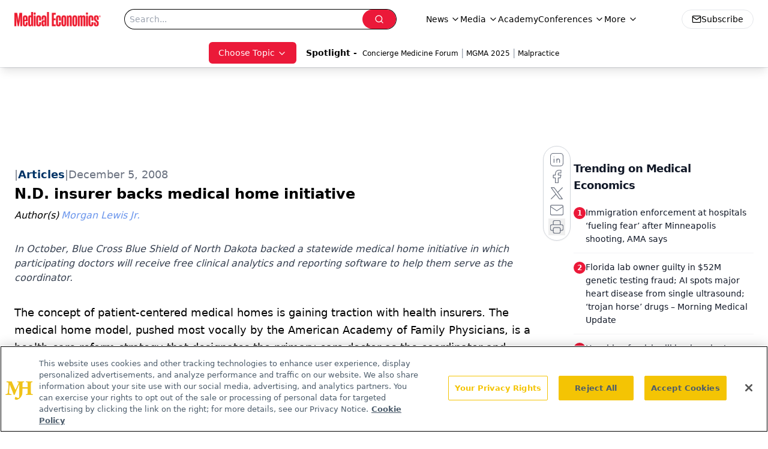

--- FILE ---
content_type: text/html; charset=utf-8
request_url: https://www.google.com/recaptcha/api2/aframe
body_size: 184
content:
<!DOCTYPE HTML><html><head><meta http-equiv="content-type" content="text/html; charset=UTF-8"></head><body><script nonce="_P2jYE_GQuOLhvG_yWpN1w">/** Anti-fraud and anti-abuse applications only. See google.com/recaptcha */ try{var clients={'sodar':'https://pagead2.googlesyndication.com/pagead/sodar?'};window.addEventListener("message",function(a){try{if(a.source===window.parent){var b=JSON.parse(a.data);var c=clients[b['id']];if(c){var d=document.createElement('img');d.src=c+b['params']+'&rc='+(localStorage.getItem("rc::a")?sessionStorage.getItem("rc::b"):"");window.document.body.appendChild(d);sessionStorage.setItem("rc::e",parseInt(sessionStorage.getItem("rc::e")||0)+1);localStorage.setItem("rc::h",'1769540642885');}}}catch(b){}});window.parent.postMessage("_grecaptcha_ready", "*");}catch(b){}</script></body></html>

--- FILE ---
content_type: application/javascript
request_url: https://www.lightboxcdn.com/vendor/4005018a-a61f-468f-b068-6a2fed001f93/lightbox/49b6be71-8fe9-4912-b569-70ee0de4326d/effects.js?cb=638924402431430000
body_size: 536
content:
window.DIGIOH_API.DIGIOH_LIGHTBOX_EFFECTS['49b6be71-8fe9-4912-b569-70ee0de4326d'] = 'N4WAUABBBEDuCWATA5gUwC4H10E8AOq0AXDPAHYA25hANOFHEugBbEQCsADAOx2QzNU8ZM3Rt2ATgAsfBvABmAJwCGAW0IlQ.[base64].uSqCUtiuJ0qc0DyNkm6xGQ3y0PSRhTCCGFYW-4FmIoeQ8poMGMKUrCkpRRhmNk5EwN2RisWxRFBFGUyAgxSAceiuTwPoCG0oqegPDAGysqh9pEOsQzwHiUw3gAXgAtOQeT-iir6tO0LD-iUZQkFI94AMz6cw.qCMBbBSE07RHPeRk0RwnD3o5eD3jZtRsGZEgWYE0BHAATC54gSBInkhT5WImdwHlBUcZnhSQkhRUleBmbFVJSAlnlSKlHCRQVOV2flQUrMM3x.OsPTwroBh-LYqB6UFBlVW8ZC1fV9L6D01gtW1.DBV5nU1fAdU.sh.XNQYw0MKF43dZNvUzU1JCDfN.BIYtWXLT101CrNm3-K1O0FQdq1HUEJ0QFt51QLtMB6EYNj.[base64].nnuaz7re55bcW8xVndl0TEfY63OXV604AtEAA__';
DIGIOH_API.BREAKPOINT_POINTER['49b6be71-8fe9-4912-b569-70ee0de4326d'] = {};


--- FILE ---
content_type: application/javascript
request_url: https://api.lightboxcdn.com/z9gd/43395/www.medicaleconomics.com/jsonp/z?cb=1769540630168&dre=l&callback=jQuery1124037354488039389566_1769540630147&_=1769540630148
body_size: 1020
content:
jQuery1124037354488039389566_1769540630147({"dre":"l","success":true,"response":"N4IgTghgdgJiBcAOAbABkQZgEwBoQwgRACMBzAKmLHIgBsAfAQQAdnaBTAUmIBdKBbSgGdyAY2KUAruRi0AJKgB6AKwB-.[base64].fAQABVFwh2jk8M8SSZgWYfQKzSutwp.VOKMx9hEbNQWw8dgwAAELh4pOOIfStmYfqbWdl2HBIcxbW96XJo5AjDadhJAHoA-wvN6AJpuMD5fOktsl0cYKW6KXILBqkBugl5L0N2NZgN7niVTtL9grwh4MBhiMoHTTMQDGAAJEMhyITREF0LAsAMLA4KVEM2n1NxgNHFUwQAXxwoA"});

--- FILE ---
content_type: application/javascript
request_url: https://www.lightboxcdn.com/vendor/4005018a-a61f-468f-b068-6a2fed001f93/lightbox/4badaf78-876e-4f66-b99e-fc8285cd7b1b/effects.js?cb=638924402431430000
body_size: 592
content:
window.DIGIOH_API.DIGIOH_LIGHTBOX_EFFECTS['4badaf78-876e-4f66-b99e-fc8285cd7b1b'] = '[base64].[base64].qUAMKvqcQAA44YDVzMDwTkylh8H4bcapREx7GSHKZaEWs3QPs6f5yK2372rR7B8G6R5QfY6AIZK7gHKZxGIBh7FBS5phmGJylyj5wmsCxiX2HJia7ypz742-mBHuepmgdZpR2aZqHxDqKW7Mq3m8fR0XxZx42ait0n5eunKwuVmm1egDW.vN5ngalPWvahsqvf5qqUqQkWqLtiBJaD6XI7Jx3xrSl2vrps7tqez2w.x7WQbBrOLaoqLA.zgmTaS0PhfxjHZetmO7Ljh3XqK5PVdTh7081r2c99vPK4LkzSuykvg-qkvq5JqPceH2Oa.tlpwGaIA__';
DIGIOH_API.BREAKPOINT_POINTER['4badaf78-876e-4f66-b99e-fc8285cd7b1b'] = {};
